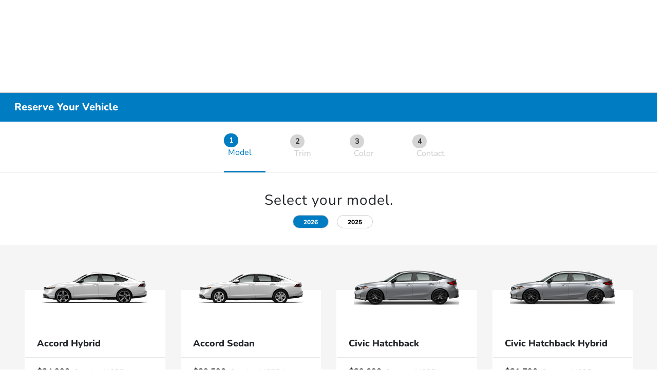

--- FILE ---
content_type: text/plain
request_url: https://www.google-analytics.com/j/collect?v=1&_v=j102&a=1383311228&t=pageview&_s=1&dl=https%3A%2F%2Fwww.hondaoftiffanysprings.com%2Freserve-your-vehicle&ul=en-us%40posix&dt=Reserve%20a%20New%20Honda%20Vehicle%20in%20Kansas%20City%2C%20MO%20%7C%20Honda%20of%20Tiffany%20Springs&sr=1280x720&vp=1280x720&_u=IADAAEABAAAAACAAI~&jid=1592851172&gjid=691016593&cid=1008776857.1768969566&tid=UA-69806392-4&_gid=1276707625.1768969567&_r=1&_slc=1&z=2083361906
body_size: -842
content:
2,cG-H51D8K9T6T

--- FILE ---
content_type: application/javascript; charset=utf-8
request_url: https://tracking.dealeranalytics.com/analytics.js
body_size: 747
content:
_da("create"),
    function() {
        for (var a = function() {
            var a = arguments[0]
                , c = a[0]
                , d = [];
            for (var e in a)
                d.push(a[e]);
            return d.shift(),
                b[c](d)
        }, b = {
            nav: function() {
                var a = window.navigator
                    , b = {
                    appCodeName: "undefined" != typeof a.appCodeName ? a.appCodeName : "",
                    appName: "undefined" != typeof a.appName ? a.appName : "",
                    appVersion: "undefined" != typeof a.appVersion ? a.appVersion : "",
                    language: "undefined" != typeof a.language ? a.language : "",
                    languages: "undefined" != typeof a.languages ? a.languages.join(",") : "",
                    platform: "undefined" != typeof a.platform ? a.platform : "",
                    vendor: "undefined" != typeof a.vendor ? a.vendor : "",
                    vendorSub: "undefined" != typeof a.vendorSub ? a.vendorSub : "",
                    product: "undefined" != typeof a.product ? a.product : "",
                    userAgent: "undefined" != typeof a.userAgent ? a.userAgent : ""
                };
                return b
            },
            viewport: function() {
                var a = new Object;
                return a.width = 0,
                    a.height = 0,
                    "undefined" != typeof window.innerWidth ? (a.width = window.innerWidth,
                        a.height = window.innerHeight) : "undefined" != typeof document.documentElement && "undefined" != typeof document.documentElement.clientWidth && 0 != document.documentElement.clientWidth ? (a.width = document.documentElement.clientWidth,
                        a.height = document.documentElement.clientHeight) : (a.width = document.getElementsByTagName("body")[0].clientWidth,
                        a.height = document.getElementsByTagName("body")[0].clientHeight),
                    a
            },
            screen: function() {
                return window.screen
            },
            _uid: window.location.href,
            create: function(a) {
                var b = document.createElement("script")
                    , c = document.body
                    , d = ["https://tracking.dealeranalytics.com/tracking.js?domain=" + encodeURIComponent(window.location.host || window.location.hostname), "path=" + encodeURIComponent(window.location.pathname), "searchQuery=" + encodeURIComponent(window.location.search), "viewportWidth=" + this.viewport().width, "viewportHeight=" + this.viewport().height, "screenWidth=" + this.screen().width, "screenHeight=" + this.screen().height, "referrer=" + document.referrer || ""]
                    , e = this.nav();
                e.length;
                for (var g in e) {
                    var h = g + "=" + encodeURIComponent(e[g]);
                    d.push(h)
                }
                b.setAttribute("src", d.join("&")),
                    c.appendChild(b)
            },
        }, c = window[window.DealerAnalyticsObject].q, d = c.length, e = 0; d > e; e++)
            a(c[e])
    }();
